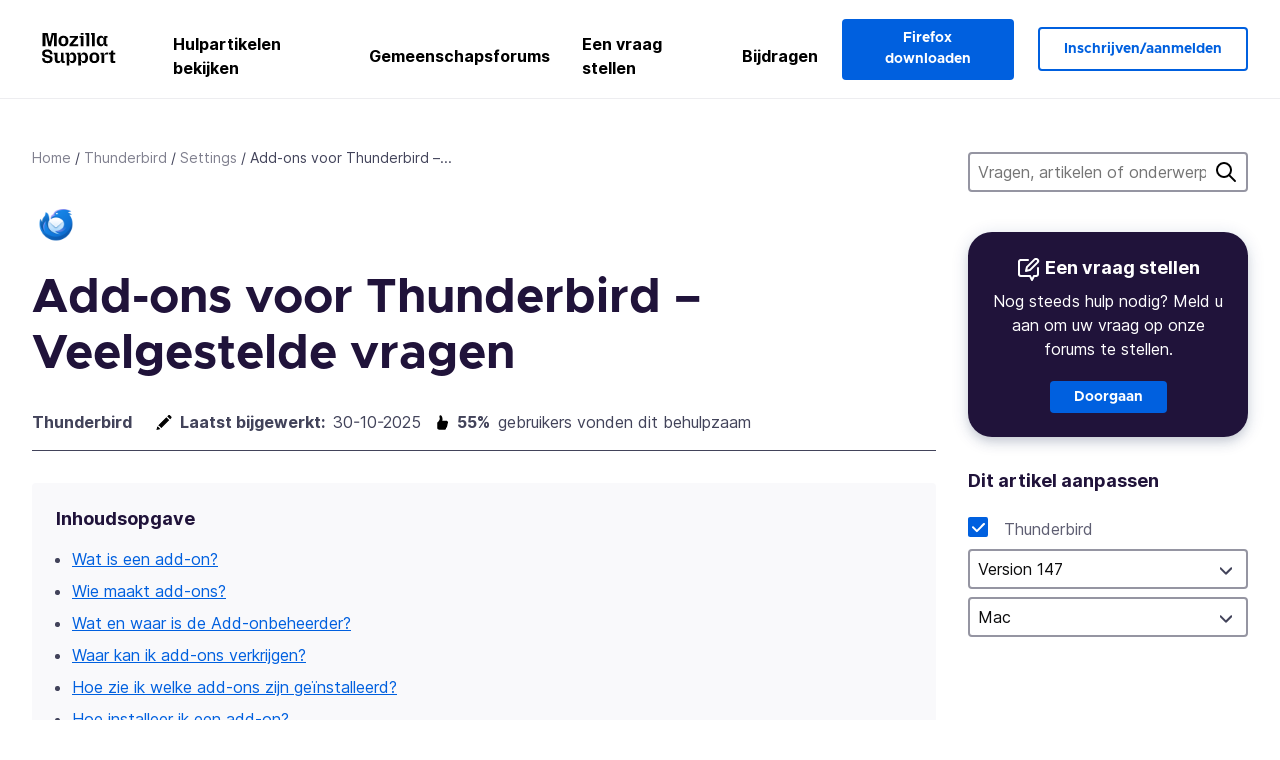

--- FILE ---
content_type: text/html; charset=utf-8
request_url: https://support.mozilla.org/nl/kb/add-ons-voor-thunderbird-veelgestelde-vragen
body_size: 75771
content:



<!DOCTYPE html>
<html class="no-js" lang="nl"
  dir="ltr"
  data-gtm-container-id="G-2VC139B3XV"
  data-ga-content-group="kb-article"
  data-ga-default-slug="thunderbird-add-ons-frequently-asked-questions"
  data-ga-article-locale="nl"
  data-ga-topics="/add-ons-extensions-and-themes/settings/"
  data-ga-products="/thunderbird/"
  
  >
<head>
  <!--
Read more about our custom configuration and use of Google Analytics here:
https://bugzilla.mozilla.org/show_bug.cgi?id=1122305#c8
-->

<!-- Google Tag Manager -->

  <script src="https://assets-prod.sumo.prod.webservices.mozgcp.net/static/gtm-snippet.f1a8b29a563ecd7a.js" nonce="vyph0tbCvmTRhYMaLYOHxw=="></script>

<!-- End Google Tag Manager -->

  
  <meta http-equiv="Content-Type" content="text/html; charset=utf-8"/>

  
    <title>
  Add-ons voor Thunderbird – Veelgestelde vragen | Hulp voor Thunderbird
</title>
  

  
<link rel="apple-touch-icon" sizes="180x180" href="https://assets-prod.sumo.prod.webservices.mozgcp.net/static/apple-touch-icon.40087fc676872dcc.png">
<link rel="icon" type="image/png" href="https://assets-prod.sumo.prod.webservices.mozgcp.net/static/favicon.abcbdb85e0f9e7a0.png">
<link rel="manifest" href="/manifest.json">
<link rel="shortcut icon" href="https://assets-prod.sumo.prod.webservices.mozgcp.net/static/favicon.abcbdb85e0f9e7a0.png">
<meta name="theme-color" content="#ffffff">


  <link rel="search" type="application/opensearchdescription+xml" title="Mozilla Support" href="/nl/search/xml"/>
  

  
  
  <link href="https://assets-prod.sumo.prod.webservices.mozgcp.net/static/screen.02cf61ea7585e2c7.css" rel="stylesheet" nonce="vyph0tbCvmTRhYMaLYOHxw==">

  
  
  <script defer="defer" src="https://assets-prod.sumo.prod.webservices.mozgcp.net/static/32.a390ba7069326239.js" nonce="vyph0tbCvmTRhYMaLYOHxw=="></script><script defer="defer" src="https://assets-prod.sumo.prod.webservices.mozgcp.net/static/common.ec3737bd76c83a6a.js" nonce="vyph0tbCvmTRhYMaLYOHxw=="></script>
  
    <script defer="defer" src="https://assets-prod.sumo.prod.webservices.mozgcp.net/static/566.52e082bc6ceca92f.js" nonce="vyph0tbCvmTRhYMaLYOHxw=="></script><script defer="defer" src="https://assets-prod.sumo.prod.webservices.mozgcp.net/static/467.e805b3b5a73440ca.js" nonce="vyph0tbCvmTRhYMaLYOHxw=="></script><script defer="defer" src="https://assets-prod.sumo.prod.webservices.mozgcp.net/static/58.4022309305ddf592.js" nonce="vyph0tbCvmTRhYMaLYOHxw=="></script><script defer="defer" src="https://assets-prod.sumo.prod.webservices.mozgcp.net/static/document.1400607f788fdb23.js" nonce="vyph0tbCvmTRhYMaLYOHxw=="></script>
  
  <script defer="defer" src="https://assets-prod.sumo.prod.webservices.mozgcp.net/static/common.fx.download.46606c8553638ec9.js" nonce="vyph0tbCvmTRhYMaLYOHxw=="></script>

  
    
      <meta name="description" content="Add-ons zijn extensies en andere toevoegingen die nieuwe functionaliteiten aan Thunderbird toevoegen of de vormgeving ervan wijzigen."/>
    
  

  
  <meta name="google-site-verification" content="2URA-2Y9BeYYUf8B2BSsBSVetJJS3TZwlXBOaMx2VfY" />
  
  <meta name="google-site-verification" content="ueNbCgS4e1JIAgLGwufm-jHaIcLXFLtFMmR_65S1Ag0" />
  
  <meta name="msvalidate.01" content="1659173DC94819093068B0ED7C51C527" />

  

    <meta name="viewport" content="width=device-width, initial-scale=1.0, maximum-scale=1.0, user-scalable=no" />

  
    <link rel="canonical" href="https://support.mozilla.org/nl/kb/add-ons-voor-thunderbird-veelgestelde-vragen" />
  
</head>

<body class="html-ltr logged-out responsive document nl"
      data-readonly="false"
      data-usernames-api="/nl/users/api/usernames"
      data-messages-api="/nl/messages/api/autocomplete"
      data-media-url="https://assets-prod.sumo.prod.webservices.mozgcp.net/"
      
        data-ga-alternate-url="/nl/kb/thunderbird-add-ons-frequently-asked-questions"
      
data-document-id="17514" >



  

<ul class="sumo-nav-access" id="nav-access">
  <li><a href="#main-content">Naar hoofdinhoud</a></li>
  <li><a href="/nl/locales?next=%2Fen-US%2Fkb%2Fthunderbird-add-ons-frequently-asked-questions">Taal wijzigen</a></li>
  <li><a id="skip-to-search" href="#search-q">Naar zoeken</a></li>
</ul>



<div class="media-test"></div>

<div id="announcements">
  
  


  
  
</div>

<header class="mzp-c-navigation sumo-nav">
  <div class="mzp-c-navigation-l-content">
    <div class="sumo-nav--container">
      <div class="sumo-nav--logo">
        <a href="/nl/"><img src="https://assets-prod.sumo.prod.webservices.mozgcp.net/static/mozilla-support.4be004d0bbcbfb1e.svg" alt="Mozilla Support Logo"/></a>
      </div>

      <button data-mobile-nav-search-button class="sumo-nav--search-button" type="button">Search</button>
      <button data-sumo-toggle-nav="#main-navigation" class="sumo-nav--toggle-button" type="button" aria-controls="main-navigation">Menu</button>
      <a class="sumo-nav--avatar-button" data-sumo-toggle-nav="#profile-navigation" aria-controls="profile-navigation" aria-role="button">
        
        <img class="avatar" src="https://assets-prod.sumo.prod.webservices.mozgcp.net/static/default-FFA-avatar.1eeb2a0a42235417.png" alt="Avatar for Username">
        

      </a>
      <div class="mzp-c-navigation-items sumo-nav--list-wrap" id="main-navigation">
        <div class="mzp-c-navigation-menu">
          <nav class="mzp-c-menu mzp-is-basic">
              
              <ul class="mzp-c-menu-category-list sumo-nav--list">
                
<li class="mzp-c-menu-category mzp-has-drop-down mzp-js-expandable">
  <a class="mzp-c-menu-title sumo-nav--link" href="/nl/questions/" aria-haspopup="true"
    aria-controls="mzp-c-menu-panel-help">Hulpartikelen bekijken</a>
  <div class="mzp-c-menu-panel mzp-has-card" id="mzp-c-menu-panel-help">
    <div class="sumo-nav--dropdown-container">
      <div class="sumo-nav--dropdown-grid">
        <button class="mzp-c-menu-button-close" type="button"
          aria-controls="mzp-c-menu-panel-example">Menu Firefox sluiten</button>
        <div class="sumo-nav--dropdown-col">
          <section class="mzp-c-menu-item mzp-has-icon sumo-nav--dropdown-item">
          <div class="mzp-c-menu-item-head">
            <svg class="mzp-c-menu-item-icon" width="24" height="24" xmlns="http://www.w3.org/2000/svg" viewBox="0 0 24 24">
              <g transform="translate(3 3)" stroke="#000" stroke-width="2" fill="none" fill-rule="evenodd"
                stroke-linecap="round">
                <rect stroke-linejoin="round" width="18" height="18" rx="2" />
                <path d="M4 5h10M4 9h10M4 13h4" />
              </g>
            </svg>
            <h4 class="mzp-c-menu-item-title">Verkennen op product</h4>
          </div>
            <ul class="mzp-c-menu-item-list sumo-nav--sublist">
              <li>
                <a href="/nl/products/firefox"
                  data-event-name="link_click"
                  data-event-parameters='{
                    "link_name": "main-menu.firefox-browser.product-home",
                    "link_detail": "firefox"
                  }'>
                  Firefox desktop
                </a>
              </li>
              <li>
                <a href="/nl/products/mozilla-vpn"
                  data-event-name="link_click"
                  data-event-parameters='{
                    "link_name": "main-menu.mozilla-vpn.product-home",
                    "link_detail": "mozilla-vpn"
                  }'>
                  Mozilla VPN
                </a>
              </li>
              <li>
                <a href="/nl/products/ios"
                  data-event-name="link_click"
                  data-event-parameters='{
                    "link_name": "main-menu.firefox-for-ios.product-home",
                    "link_detail": "ios"
                  }'>
                  Firefox voor iOS
                </a>
              </li>
              <li>
                <a href="/nl/products/thunderbird"
                  data-event-name="link_click"
                  data-event-parameters='{
                    "link_name": "main-menu.thunderbird.product-home",
                    "link_detail": "thunderbird"
                  }'>
                  Thunderbird
                </a>
              </li>
              <li>
                <a href="/nl/products/mobile"
                  data-event-name="link_click"
                  data-event-parameters='{
                    "link_name": "main-menu.firefox-for-android.product-home",
                    "link_detail": "mobile"
                  }'>
                  Firefox voor Android
                </a>
              </li>
              <li>
                <a class="color-link" href="/nl/products/"
                  data-event-name="link_click"
                  data-event-parameters='{"link_name": "main-menu.browse-all-articles.list-products"}'>
                  Alle producten bekijken
                </a>
              </li>
            </ul>
          </section>
        </div>
        <div class="sumo-nav--dropdown-col">
          <section class="mzp-c-menu-item mzp-has-icon sumo-nav--dropdown-item">
            <div class="mzp-c-menu-item-head">
              <svg class="mzp-c-menu-item-icon" width="24" height="24" xmlns="http://www.w3.org/2000/svg" viewBox="0 0 24 24">
                <g transform="translate(3 3)" stroke="#000" stroke-width="2" fill="none" fill-rule="evenodd"
                  stroke-linecap="round">
                  <rect stroke-linejoin="round" width="18" height="18" rx="2" />
                  <path d="M4 5h10M4 9h10M4 13h4" />
                </g>
              </svg>
              <h4 class="mzp-c-menu-item-title">Op onderwerp verkennen</h4>
            </div>
            
  
  
  
  
  
  

  
    
    
    
    
    
    
    

  

  <ul class="mzp-c-menu-item-list sumo-nav--sublist">
    <li>
      <a href="/nl/topics/settings"
          data-event-name="link_click"
          data-event-parameters='{
          "link_name": "main-menu.topic-home",
          "link_detail": "settings"
        }'>
          Instellingen
      </a>
    </li>
    <li>
      <a href="/nl/topics/installation-and-updates"
          data-event-name="link_click"
          data-event-parameters='{
          "link_name": "main-menu.topic-home",
          "link_detail": "installation-and-updates"
        }'>
          Installation and updates
      </a>
    </li>
    <li>
      <a href="/nl/topics/email-and-messaging"
          data-event-name="link_click"
          data-event-parameters='{
          "link_name": "main-menu.topic-home",
          "link_detail": "email-and-messaging"
        }'>
          Email and messaging
      </a>
    </li>
    <li>
      <a href="/nl/topics/performance-and-connectivity"
          data-event-name="link_click"
          data-event-parameters='{
          "link_name": "main-menu.topic-home",
          "link_detail": "performance-and-connectivity"
        }'>
          Performance and connectivity
      </a>
    </li>
    <li>
      <a href="/nl/topics/privacy-and-security"
          data-event-name="link_click"
          data-event-parameters='{
          "link_name": "main-menu.topic-home",
          "link_detail": "privacy-and-security"
        }'>
          Privacy and security
      </a>
    </li>
    <li>
      <a href="/nl/topics/browse"
          data-event-name="link_click"
          data-event-parameters='{
          "link_name": "main-menu.topic-home",
          "link_detail": "browse"
        }'>
          Bladeren
      </a>
    </li>
  </ul>

          </section>
        </div>
      </div>
    </div>
  </div>
</li>
<li class="mzp-c-menu-category mzp-has-drop-down mzp-js-expandable">
  <a class="mzp-c-menu-title sumo-nav--link" href="#" aria-haspopup="true" aria-controls="mzp-c-menu-panel-tools">Gemeenschapsforums</a>
  <div class="mzp-c-menu-panel mzp-has-card" id="mzp-c-menu-panel-tools">
    <div class="sumo-nav--dropdown-container">
      <div class="sumo-nav--dropdown-grid">
        <button class="mzp-c-menu-button-close" type="button"
          aria-controls="mzp-c-menu-panel-example">Menu Firefox sluiten</button>
        <div class="sumo-nav--dropdown-col">
          <section class="mzp-c-menu-item mzp-has-icon sumo-nav--dropdown-item">
            <div class="mzp-c-menu-item-head">
              <svg class="mzp-c-menu-item-icon" width="24" height="24" xmlns="http://www.w3.org/2000/svg"
                viewBox="0 0 24 24">
                <g stroke="#000" stroke-width="2" fill="none" fill-rule="evenodd" stroke-linecap="round"
                  stroke-linejoin="round">
                  <path
                    d="M17 17l-1.051 3.154a1 1 0 01-1.898 0L13 17H5a2 2 0 01-2-2V5a2 2 0 012-2h14a2 2 0 012 2v10a2 2 0 01-2 2h-2zM7 8h10M7 12h10" />
                </g>
              </svg>
              <h4 class="mzp-c-menu-item-title">Op product bladeren</h4>
            </div>
            <ul class="mzp-c-menu-item-list sumo-nav--sublist">
              <li>
                <a href="/nl/questions/firefox"
                   data-event-name="link_click"
                   data-event-parameters='{
                    "link_name": "main-menu.support-forum-home",
                    "link_detail": "desktop"
                  }'>
                   Firefox desktop
                </a>
              </li>
              <li>
                <a href="/nl/questions/focus-firefox"
                   data-event-name="link_click"
                   data-event-parameters='{
                    "link_name": "main-menu.support-forum-home",
                    "link_detail": "focus"
                  }'>
                   Firefox Focus
                </a>
              </li>
              <li>
                <a href="/nl/questions/ios"
                   data-event-name="link_click"
                   data-event-parameters='{
                    "link_name": "main-menu.support-forum-home",
                    "link_detail": "ios"
                  }'>
                   Firefox voor iOS
                </a>
              </li>
              <li>
                <a href="/nl/questions/thunderbird"
                   data-event-name="link_click"
                   data-event-parameters='{
                    "link_name": "main-menu.support-forum-home",
                    "link_detail": "thunderbird"
                  }'>
                   Thunderbird
                </a>
              </li>
              <li>
                <a href="/nl/questions/mobile"
                   data-event-name="link_click"
                   data-event-parameters='{
                    "link_name": "main-menu.support-forum-home",
                    "link_detail": "mobile"
                  }'>
                   Firefox voor Android
                </a>
              </li>
              <li>
                <a class="color-link" href="/nl/questions/"
                   data-event-name="link_click"
                   data-event-parameters='{
                    "link_name": "main-menu.support-forum-home",
                    "link_detail": "view-all-home"
                  }'>
                   Alle forums bekijken
                </a>
              </li>
            </ul>
          </section>
        </div>
        <div class="sumo-nav--dropdown-col">
          <section class="mzp-c-menu-item mzp-has-icon sumo-nav--dropdown-item">
            <div class="mzp-c-menu-item-head">
              <svg class="mzp-c-menu-item-icon" width="24" height="24" xmlns="http://www.w3.org/2000/svg"
                viewBox="0 0 24 24">
                <path
                  d="M10.5 9.5L3 17c-1 1.667-1 3 0 4s2.333.833 4-.5l7.5-7.5c2.333 1.054 4.333.734 6-.96 1.667-1.693 1.833-3.707.5-6.04l-3 3-2.5-.5L15 6l3-3c-2.333-1.333-4.333-1.167-6 .5-1.667 1.667-2.167 3.667-1.5 6z"
                  stroke="#000" stroke-width="2" fill="none" fill-rule="evenodd" stroke-linecap="round"
                  stroke-linejoin="round" />
              </svg>
              <h4 class="mzp-c-menu-item-title">Door alle forumdiscussies bladeren op onderwerp</h4>
            </div>
            
  
  
  
  
  
  

  
    
    
    
    
    
    
    
  

  <ul class="mzp-c-menu-item-list sumo-nav--sublist">
    <li>
      <a href="/nl/questions/topic/settings"
          data-event-name="link_click"
          data-event-parameters='{
          "link_name": "main-menu.support-forum-home",
          "link_detail": "settings"
        }'>
          Instellingen
      </a>
    </li>
    <li>
      <a href="/nl/questions/topic/installation-and-updates"
          data-event-name="link_click"
          data-event-parameters='{
          "link_name": "main-menu.support-forum-home",
          "link_detail": "installation-and-updates"
        }'>
          Installation and updates
      </a>
    </li>
    <li>
      <a href="/nl/questions/topic/email-and-messaging"
          data-event-name="link_click"
          data-event-parameters='{
          "link_name": "main-menu.support-forum-home",
          "link_detail": "email-and-messaging"
        }'>
          Email and messaging
      </a>
    </li>
    <li>
      <a href="/nl/questions/topic/performance-and-connectivity"
          data-event-name="link_click"
          data-event-parameters='{
          "link_name": "main-menu.support-forum-home",
          "link_detail": "performance-and-connectivity"
        }'>
          Performance and connectivity
      </a>
    </li>
    <li>
      <a href="/nl/questions/topic/privacy-and-security"
          data-event-name="link_click"
          data-event-parameters='{
          "link_name": "main-menu.support-forum-home",
          "link_detail": "privacy-and-security"
        }'>
          Privacy and security
      </a>
    </li>
    <li>
      <a href="/nl/questions/topic/browse"
          data-event-name="link_click"
          data-event-parameters='{
          "link_name": "main-menu.support-forum-home",
          "link_detail": "browse"
        }'>
          Bladeren
      </a>
    </li>
  </ul>

          </section>
        </div>
      </div>
    </div>
  </div>
</li>

<li class="mzp-c-menu-category mzp-has-drop-down mzp-js-expandable">
  <a class="mzp-c-menu-title sumo-nav--link" href="/nl/questions/" aria-haspopup="true"
    aria-controls="mzp-c-menu-panel-help">Een vraag stellen</a>
  <div class="mzp-c-menu-panel mzp-has-card" id="mzp-c-menu-panel-help">
    <div class="sumo-nav--dropdown-container">
      <div class="sumo-nav--dropdown-grid">
        <button class="mzp-c-menu-button-close" type="button"
          aria-controls="mzp-c-menu-panel-example">Menu Firefox sluiten
        </button>
        <div class="sumo-nav--dropdown">
          <section class="mzp-c-menu-item mzp-has-icon sumo-nav--dropdown-item">
            <div class="mzp-c-menu-item-head">
              <svg class="mzp-c-menu-item-icon" width="24" height="24" xmlns="http://www.w3.org/2000/svg"
                viewBox="0 0 24 24">
                <g stroke="#000" stroke-width="2" fill="none" fill-rule="evenodd" stroke-linecap="round"
                  stroke-linejoin="round">
                  <path d="M11 3H4a2 2 0 00-2 2v12a2 2 0 002 2h9l2 4 2-4h2a2 2 0 002-2v-6" />
                  <path d="M17.5 2.5a2.121 2.121 0 013 3L13 13l-4 1 1-4 7.5-7.5z" />
                </g>
              </svg>
              <h4 class="mzp-c-menu-item-title">Hulp verkrijgen met</h4>
            </div>
            <ul class="mzp-c-menu-item-list sumo-nav--sublist-aaq">
              <li>
                <a href="/nl/questions/new/desktop"
                   data-event-name="link_click"
                   data-event-parameters='{
                    "link_name": "main-menu.aaq-step-2",
                    "link_detail": "desktop"
                  }'>
                   Firefox desktop
                </a>
              </li>
              <li>
                <a href="/nl/questions/new/firefox-enterprise"
                   data-event-name="link_click"
                   data-event-parameters='{
                    "link_name": "main-menu.aaq-step-2",
                    "link_detail": "firefox-enterprise"
                  }'>
                   Firefox voor ondernemingen
                </a>
              </li>
              <li>
                <a href="/nl/questions/new/relay"
                   data-event-name="link_click"
                   data-event-parameters='{
                    "link_name": "main-menu.aaq-step-2",
                    "link_detail": "relay"
                  }'>
                   Firefox Relay
                </a>
              </li>
              <li>
                <a href="/nl/questions/new/thunderbird"
                   data-event-name="link_click"
                   data-event-parameters='{
                    "link_name": "main-menu.aaq-step-2",
                    "link_detail": "thunderbird"
                  }'>
                   Thunderbird
                </a>
              </li>
              <li>
                <a href="/nl/questions/new/ios"
                   data-event-name="link_click"
                   data-event-parameters='{
                    "link_name": "main-menu.aaq-step-2",
                    "link_detail": "ios"
                  }'>
                   Firefox voor iOS
                </a>
              </li>
              <li>
                <a href="/nl/questions/new/focus"
                   data-event-name="link_click"
                   data-event-parameters='{
                    "link_name": "main-menu.aaq-step-2",
                    "link_detail": "focus"
                  }'>
                   Firefox Focus
                </a>
              </li>
              <li>
                <a href="/nl/questions/new/monitor"
                   data-event-name="link_click"
                   data-event-parameters='{
                    "link_name": "main-menu.aaq-step-2",
                    "link_detail": "monitor"
                  }'>
                   Monitor
                </a>
              </li>
              <li>
                <a href="/nl/questions/new/mozilla-account"
                   data-event-name="link_click"
                   data-event-parameters='{
                    "link_name": "main-menu.aaq-step-2",
                    "link_detail": "mozilla-account"
                  }'>
                   Mozilla-account
                </a>
              </li>
              <li>
                <a href="/nl/questions/new/mobile"
                   data-event-name="link_click"
                   data-event-parameters='{
                    "link_name": "main-menu.aaq-step-2",
                    "link_detail": "mobile"
                  }'>
                   Firefox voor Android
                </a>
              </li>
              <li>
                <a href="/nl/questions/new/mozilla-vpn"
                   data-event-name="link_click"
                   data-event-parameters='{
                    "link_name": "main-menu.aaq-step-2",
                    "link_detail": "mozilla-vpn"
                  }'>
                   Mozilla VPN
                </a>
              </li>
              <li>
                <a href="/nl/questions/new/pocket"
                   data-event-name="link_click"
                   data-event-parameters='{
                    "link_name": "main-menu.aaq-step-2",
                    "link_detail": "pocket"
                  }'>
                   Pocket
                </a>
              </li>
              <li>
                <a class="color-link" href="/nl/questions/new"
                   data-event-name="link_click"
                   data-event-parameters='{
                    "link_name": "main-menu.aaq-step-1",
                    "link_detail": "view-all"
                  }'>
                   Alles bekijken
                </a>
              </li>
            </ul>
          </section>
        </div>
      </div>
    </div>
  </div>
</li>


  <li class="mzp-c-menu-category">
    <a class="mzp-c-menu-title sumo-nav--link" href="/nl/contribute"
      data-event-name="link_click"
      data-event-parameters='{"link_name": "main-menu.contribute.contribute-home"}'>
      Bijdragen
    </a>
  </li>


              </ul>
              
          </nav>
        </div>
      </div>

      <div class="mzp-c-navigation-items sumo-nav--list-wrap-right logged-out" id="profile-navigation">
        <div class="mzp-c-navigation-menu">
          <nav class="mzp-c-menu mzp-is-basic">
              
              <ul class="mzp-c-menu-category-list sumo-nav--list">
                

<li class="mzp-c-menu-category sumo-nav--item-right">
  
<form data-instant-search="form" id="support-search"  action="/nl/search/" method="get"
   class="simple-search-form">
  
  
  <input type="hidden" name="product" value="thunderbird" />
  
  
  <input spellcheck="true" type="search" autocomplete="off" name="q" aria-required="true"
    placeholder="Vragen, artikelen of onderwerpen doorzoeken (bijvoorbeeld: wachtwoorden opslaan in Firefox)" class="searchbox" id="search-q" />
  <button type="submit" title="Zoeken" class="search-button">Zoeken</button>
</form>


  
  
  <a href="https://www.firefox.com/?utm_source=support.mozilla.org&amp;utm_medium=referral&amp;utm_campaign=non-fx-button&amp;utm_content=header-download-button"
    class="firefox-download-button hidden sumo-button primary-button button-lg">Firefox downloaden</a>
  
</li>


<li
  class="mzp-c-menu-category logged-out-button-row ">
  
  <a rel="nofollow" href="/nl/users/auth" class="sumo-button secondary-button button-lg"
    data-event-name="link_click"
    data-event-parameters='{"link_name": "main-menu.sign-in-up"}'>
    Inschrijven/aanmelden
  </a>
  
</li>

              </ul>
              
          </nav>
        </div>
      </div>
      <div class="mzp-c-navigation-items sumo-nav--mobile-search-form" id="search-navigation">
        <div class="mzp-c-navigation-menu">
          <nav class="mzp-c-menu mzp-is-basic">
            
<form data-instant-search="form" id="mobile-search-results"  action="/nl/search/" method="get"
   class="simple-search-form">
  
  
  <input type="hidden" name="product" value="thunderbird" />
  
  
  <input spellcheck="true" type="search" autocomplete="off" name="q" aria-required="true"
    placeholder="Vragen, artikelen of onderwerpen doorzoeken (bijvoorbeeld: wachtwoorden opslaan in Firefox)" class="searchbox" id="search-q" />
  <button type="submit" title="Zoeken" class="search-button">Zoeken</button>
</form>

          </nav>
        </div>
      </div>
    </div>
  </div>
</header><!--/.mzp-c-navigation -->


<!-- This is only displayed when the instant search is active.
     This block is overriden in home.html and product.html,
     and can likely be removed when frontend search is replaced. -->
<div class="home-search-section sumo-page-section--lg shade-bg hidden-search-masthead">
  <div class="mzp-l-content narrow">
    <div class="home-search-section--content">
      <h4 class="sumo-page-heading-xl">Zoeken in Support</h4>
      
<form data-instant-search="form" id="hidden-search"  action="/nl/search/" method="get"
   class="simple-search-form">
  
  
  <input type="hidden" name="product" value="thunderbird" />
  
  
  <input spellcheck="true" type="search" autocomplete="off" name="q" aria-required="true"
    placeholder="Vragen, artikelen of onderwerpen doorzoeken (bijvoorbeeld: wachtwoorden opslaan in Firefox)" class="searchbox" id="search-q" />
  <button type="submit" title="Zoeken" class="search-button">Zoeken</button>
</form>

    </div>
  </div>
</div>








<div class="mzp-l-content " id="main-content">
  <div class="sumo-page-section--inner">
    
  
<div class="breadcrumbs" id="main-breadcrumbs">
  <ol id="breadcrumbs" class="breadcrumbs--list">
  
    
      
        <li><a href="/nl/">Home</a></li>
      
    
  
    
      
        <li><a href="/nl/products/thunderbird">Thunderbird</a></li>
      
    
  
    
      
        <li><a href="/nl/products/thunderbird/settings">Settings</a></li>
      
    
  
    
      <li>Add-ons voor Thunderbird –...</li>
    
  
  </ol>
  </div>


    <div class="sumo-l-two-col ">
      
      <aside id="aside" class="sumo-l-two-col--sidebar">
        
        
  <div class="search-form-sidebar large-only">
    
<form data-instant-search="form" id="support-search-sidebar"  action="/nl/search/" method="get"
   class="simple-search-form">
  
  
  <input type="hidden" name="product" value="thunderbird" />
  
  
  <input spellcheck="true" type="search" autocomplete="off" name="q" aria-required="true"
    placeholder="Vragen, artikelen of onderwerpen doorzoeken (bijvoorbeeld: wachtwoorden opslaan in Firefox)" class="searchbox" id="search-q" />
  <button type="submit" title="Zoeken" class="search-button">Zoeken</button>
</form>

  </div>

  
    
  
  <div class="aaq-widget card is-inverse elevation-01 text-center radius-md">
    <h2 class="card--title has-bottom-margin">
      <svg class="card--icon-sm" width="24px" height="24px" viewBox="0 0 24 24" xmlns="http://www.w3.org/2000/svg">
        <g stroke="none" stroke-width="1" fill="none" fill-rule="evenodd" stroke-linecap="round" stroke-linejoin="round">
          <g transform="translate(2.000000, 1.878680)" stroke="#FFFFFF" stroke-width="2">
            <path d="M9,1.12132031 L2,1.12132031 C0.8954305,1.12132031 5.32907052e-15,2.01675081 5.32907052e-15,3.12132031 L5.32907052e-15,15.1213203 C5.32907052e-15,16.2258898 0.8954305,17.1213203 2,17.1213203 L11,17.1213203 L13,21.1213203 L15,17.1213203 L17,17.1213203 C18.1045695,17.1213203 19,16.2258898 19,15.1213203 L19,9.12132031"></path>
            <path d="M15.5,0.621320312 C16.3284271,-0.207106783 17.6715729,-0.207106769 18.5,0.621320344 C19.3284271,1.44974746 19.3284271,2.79289318 18.5,3.62132031 L11,11.1213203 L7,12.1213203 L8,8.12132031 L15.5,0.621320312 Z"></path>
          </g>
        </g>
      </svg>

      Een vraag stellen
    </h2>
    
    
    
    
    

    
      
        
          <p>Nog steeds hulp nodig? Meld u aan om uw vraag op onze forums te stellen.</p>
        
      
    

    

    
  
    <a class="sumo-button primary-button feature-box"
      href="/nl/questions/new/thunderbird/form"
      data-event-name="link_click"
      data-event-parameters='{
        "link_name": "aaq-widget.aaq-step-3",
        "link_detail": "thunderbird"
      }'>
      Doorgaan
    </a>
    </div>
  

  
    
    
  
  
  <nav id="doc-tools">
    <ul class="sidebar-nav sidebar-folding">
      
      <li id="editing-tools-sidebar">
        
        <span class="details-heading"></span>
        <ul class="sidebar-nav--list">
        
        
          <li>
            
    

    <section class="showfor" id="showfor-panel">
      <script type="application/json" class="showfor-data">
        {"products": [{"title": "Thunderbird", "slug": "thunderbird", "platforms": ["win8", "win7", "winxp", "mac", "linux", "win10", "win11"], "visible": true}], "versions": {"thunderbird": [{"name": "Version 149", "slug": "tb149", "product": "thunderbird", "default": false, "min_version": 149.0, "max_version": 150.0, "visible": true}, {"name": "Version 148", "slug": "tb148", "product": "thunderbird", "default": false, "min_version": 148.0, "max_version": 149.0, "visible": true}, {"name": "Version 147", "slug": "tb147", "product": "thunderbird", "default": true, "min_version": 147.0, "max_version": 148.0, "visible": true}, {"name": "Version 146", "slug": "tb146", "product": "thunderbird", "default": false, "min_version": 146.0, "max_version": 147.0, "visible": true}, {"name": "Version 145", "slug": "tb145", "product": "thunderbird", "default": false, "min_version": 145.0, "max_version": 146.0, "visible": true}, {"name": "Version 144", "slug": "tb144", "product": "thunderbird", "default": false, "min_version": 144.0, "max_version": 145.0, "visible": true}, {"name": "Version 143", "slug": "tb143", "product": "thunderbird", "default": false, "min_version": 143.0, "max_version": 144.0, "visible": true}, {"name": "Version 142", "slug": "tb142", "product": "thunderbird", "default": false, "min_version": 142.0, "max_version": 143.0, "visible": true}, {"name": "Version 141", "slug": "tb141", "product": "thunderbird", "default": false, "min_version": 141.0, "max_version": 142.0, "visible": true}, {"name": "Version 140", "slug": "tb140", "product": "thunderbird", "default": false, "min_version": 140.0, "max_version": 141.0, "visible": true}, {"name": "Version 140 ESR", "slug": "tb140-esr", "product": "thunderbird", "default": false, "min_version": 140.0, "max_version": 141.0, "visible": true}, {"name": "Version 139", "slug": "tb139", "product": "thunderbird", "default": false, "min_version": 139.0, "max_version": 140.0, "visible": true}, {"name": "Version 138", "slug": "tb138", "product": "thunderbird", "default": false, "min_version": 138.0, "max_version": 139.0, "visible": true}, {"name": "Version 137", "slug": "tb137", "product": "thunderbird", "default": false, "min_version": 137.0, "max_version": 138.0, "visible": false}, {"name": "Version 136", "slug": "tb136", "product": "thunderbird", "default": false, "min_version": 136.0, "max_version": 137.0, "visible": false}, {"name": "Version 135", "slug": "tb135", "product": "thunderbird", "default": false, "min_version": 135.0, "max_version": 136.0, "visible": false}, {"name": "Version 134", "slug": "tb134", "product": "thunderbird", "default": false, "min_version": 134.0, "max_version": 135.0, "visible": false}, {"name": "Version 133", "slug": "tb133", "product": "thunderbird", "default": false, "min_version": 133.0, "max_version": 134.0, "visible": false}, {"name": "Version 132", "slug": "tb132", "product": "thunderbird", "default": false, "min_version": 132.0, "max_version": 133.0, "visible": false}, {"name": "Version 131", "slug": "tb131", "product": "thunderbird", "default": false, "min_version": 131.0, "max_version": 132.0, "visible": false}, {"name": "Version 130", "slug": "tb130", "product": "thunderbird", "default": false, "min_version": 130.0, "max_version": 131.0, "visible": false}, {"name": "Version 129", "slug": "tb129", "product": "thunderbird", "default": false, "min_version": 129.0, "max_version": 130.0, "visible": false}, {"name": "Version 128", "slug": "tb128", "product": "thunderbird", "default": false, "min_version": 128.0, "max_version": 129.0, "visible": false}, {"name": "Version 127", "slug": "tb127", "product": "thunderbird", "default": false, "min_version": 127.0, "max_version": 128.0, "visible": false}, {"name": "Version 125", "slug": "tb125", "product": "thunderbird", "default": false, "min_version": 125.0, "max_version": 126.0, "visible": false}, {"name": "Version 115", "slug": "tb115", "product": "thunderbird", "default": false, "min_version": 115.0, "max_version": 116.0, "visible": false}, {"name": "Version 102", "slug": "tb102", "product": "thunderbird", "default": false, "min_version": 102.0, "max_version": 103.0, "visible": false}, {"name": "Version 91", "slug": "tb91", "product": "thunderbird", "default": false, "min_version": 91.0, "max_version": 92.0, "visible": false}, {"name": "Version 78", "slug": "tb78", "product": "thunderbird", "default": false, "min_version": 78.0, "max_version": 79.0, "visible": false}, {"name": "Version 68", "slug": "tb68", "product": "thunderbird", "default": false, "min_version": 68.0, "max_version": 69.0, "visible": false}, {"name": "Version 60", "slug": "tb60", "product": "thunderbird", "default": false, "min_version": 60.0, "max_version": 61.0, "visible": false}, {"name": "Version 52", "slug": "tb52", "product": "thunderbird", "default": false, "min_version": 52.0, "max_version": 53.0, "visible": false}, {"name": "Version 45", "slug": "tb45", "product": "thunderbird", "default": false, "min_version": 45.0, "max_version": 46.0, "visible": false}, {"name": "Version 38", "slug": "tb38", "product": "thunderbird", "default": false, "min_version": 38.0, "max_version": 39.0, "visible": false}, {"name": "Version 31", "slug": "tb31", "product": "thunderbird", "default": false, "min_version": 31.0, "max_version": 32.0, "visible": false}, {"name": "Version 24", "slug": "tb24", "product": "thunderbird", "default": false, "min_version": 24.0, "max_version": 25.0, "visible": false}, {"name": "Version 17", "slug": "tb17", "product": "thunderbird", "default": false, "min_version": 17.0, "max_version": 18.0, "visible": false}, {"name": "Version 16", "slug": "tb16", "product": "thunderbird", "default": false, "min_version": 16.0, "max_version": 17.0, "visible": false}, {"name": "Version 15", "slug": "tb15", "product": "thunderbird", "default": false, "min_version": 15.0, "max_version": 16.0, "visible": false}, {"name": "Version 14", "slug": "tb14", "product": "thunderbird", "default": false, "min_version": 14.0, "max_version": 15.0, "visible": false}, {"name": "Version 13", "slug": "tb13", "product": "thunderbird", "default": false, "min_version": 13.0, "max_version": 14.0, "visible": false}, {"name": "Version 12", "slug": "tb12", "product": "thunderbird", "default": false, "min_version": 12.0, "max_version": 13.0, "visible": false}, {"name": "Version 11", "slug": "tb11", "product": "thunderbird", "default": false, "min_version": 11.0, "max_version": 12.0, "visible": false}, {"name": "Version 10", "slug": "tb10", "product": "thunderbird", "default": false, "min_version": 10.0, "max_version": 11.0, "visible": false}, {"name": "Version 9", "slug": "tb9", "product": "thunderbird", "default": false, "min_version": 9.0, "max_version": 10.0, "visible": false}, {"name": "Version 8", "slug": "tb8", "product": "thunderbird", "default": false, "min_version": 8.0, "max_version": 9.0, "visible": false}, {"name": "Version 7", "slug": "tb7", "product": "thunderbird", "default": false, "min_version": 7.0, "max_version": 8.0, "visible": false}, {"name": "Version 6", "slug": "tb6", "product": "thunderbird", "default": false, "min_version": 6.0, "max_version": 7.0, "visible": false}, {"name": "Version 5", "slug": "tb5", "product": "thunderbird", "default": false, "min_version": 5.0, "max_version": 6.0, "visible": false}, {"name": "Version 4", "slug": "tb4", "product": "thunderbird", "default": false, "min_version": 4.0, "max_version": 5.0, "visible": false}, {"name": "Version 3", "slug": "tb3", "product": "thunderbird", "default": false, "min_version": 3.0, "max_version": 4.0, "visible": false}, {"name": "Version 2", "slug": "tb2", "product": "thunderbird", "default": false, "min_version": 2.0, "max_version": 3.0, "visible": false}, {"name": "Version 1", "slug": "tb1", "product": "thunderbird", "default": false, "min_version": 1.0, "max_version": 2.0, "visible": false}]}, "platforms": {"thunderbird": [{"name": "Linux", "slug": "linux", "visible": true}, {"name": "Mac", "slug": "mac", "visible": true}, {"name": "Windows XP", "slug": "winxp", "visible": true}, {"name": "Windows 7/Vista", "slug": "win7", "visible": true}, {"name": "Windows 8", "slug": "win8", "visible": true}, {"name": "Windows 10", "slug": "win10", "visible": true}, {"name": "Windows 11", "slug": "win11", "visible": true}]}}
      </script>

      <h3 class="sidebar-subheading force-top-margin">Dit artikel aanpassen</h3>
      

      
        
          
          

          <div class="product" data-product="thunderbird">
            <div class="field checkbox is-condensed">
              <input
                type="checkbox"
                id="id_thunderbird"
                checked
                value="product:thunderbird"
              />
              <label for="id_thunderbird">Thunderbird</label>
            </div>

            
              <div class="selectbox-wrapper">
                <select class="version">
                  
                    
                      <option value="version:tb149"
                              data-min="149.0"
                              data-max="150.0"
                              >
                        Version 149
                      </option>
                    
                  
                    
                      <option value="version:tb148"
                              data-min="148.0"
                              data-max="149.0"
                              >
                        Version 148
                      </option>
                    
                  
                    
                      <option value="version:tb147"
                              data-min="147.0"
                              data-max="148.0"
                              selected>
                        Version 147
                      </option>
                    
                  
                    
                      <option value="version:tb146"
                              data-min="146.0"
                              data-max="147.0"
                              >
                        Version 146
                      </option>
                    
                  
                    
                      <option value="version:tb145"
                              data-min="145.0"
                              data-max="146.0"
                              >
                        Version 145
                      </option>
                    
                  
                    
                      <option value="version:tb144"
                              data-min="144.0"
                              data-max="145.0"
                              >
                        Version 144
                      </option>
                    
                  
                    
                      <option value="version:tb143"
                              data-min="143.0"
                              data-max="144.0"
                              >
                        Version 143
                      </option>
                    
                  
                    
                      <option value="version:tb142"
                              data-min="142.0"
                              data-max="143.0"
                              >
                        Version 142
                      </option>
                    
                  
                    
                      <option value="version:tb141"
                              data-min="141.0"
                              data-max="142.0"
                              >
                        Version 141
                      </option>
                    
                  
                    
                      <option value="version:tb140"
                              data-min="140.0"
                              data-max="141.0"
                              >
                        Version 140
                      </option>
                    
                  
                    
                      <option value="version:tb140-esr"
                              data-min="140.0"
                              data-max="141.0"
                              >
                        Version 140 ESR
                      </option>
                    
                  
                    
                      <option value="version:tb139"
                              data-min="139.0"
                              data-max="140.0"
                              >
                        Version 139
                      </option>
                    
                  
                    
                      <option value="version:tb138"
                              data-min="138.0"
                              data-max="139.0"
                              >
                        Version 138
                      </option>
                    
                  
                    
                  
                    
                  
                    
                  
                    
                  
                    
                  
                    
                  
                    
                  
                    
                  
                    
                  
                    
                  
                    
                  
                    
                  
                    
                  
                    
                  
                    
                  
                    
                  
                    
                  
                    
                  
                    
                  
                    
                  
                    
                  
                    
                  
                    
                  
                    
                  
                    
                  
                    
                  
                    
                  
                    
                  
                    
                  
                    
                  
                    
                  
                    
                  
                    
                  
                    
                  
                    
                  
                    
                  
                    
                  
                    
                  
                    
                  
                    
                  
                </select>
              </div>
            

            
              <div class="selectbox-wrapper">
                <select class="platform">
                  
                    
                      <option value="platform:win8" >
                        Windows 8
                      </option>
                    
                  
                    
                      <option value="platform:win7" >
                        Windows 7/Vista
                      </option>
                    
                  
                    
                      <option value="platform:winxp" >
                        Windows XP
                      </option>
                    
                  
                    
                      <option value="platform:mac" >
                        Mac
                      </option>
                    
                  
                    
                      <option value="platform:linux" >
                        Linux
                      </option>
                    
                  
                    
                      <option value="platform:win10" >
                        Windows 10
                      </option>
                    
                  
                    
                      <option value="platform:win11" >
                        Windows 11
                      </option>
                    
                  
                </select>
              </div>
            
          </div>
        
      
    </section>
  
          </li>
        
        </ul>
      </li>
    </ul>
  </nav>

        
<div id="document-vote-wrapper-wide-screen" class="document-vote--sidebar-wrap">
  
  
    
  
  
    <div class="document-vote elevation-02 text-center" data-page-url="/nl/kb/add-ons-voor-thunderbird-veelgestelde-vragen">
      <form class="document-vote--form helpful"
            hx-post="/nl/kb/add-ons-voor-thunderbird-veelgestelde-vragen/vote"
            hx-indicator=".wait"
            hx-target="this"
            hx-swap="outerHTML">
          <input type='hidden' name='csrfmiddlewaretoken' value='FkKDESKHlDrmMsEhpue3kmaLYjMc8xOirodwK6f2KjOa4LXh6aRCvVa4pMWFgYfv' />
          <h4 class="document-vote--heading">Was dit artikel nuttig?</h4>
          <div class="document-vote--buttons">
            <input type="hidden" name="revision_id" value="312291" />
            <input type="hidden" name="source" value="footer" />
            <button type="submit" class="btn helpful-button" name="helpful"
                    data-event-name="article_vote"
                    data-event-parameters='{"vote": "helpful"}'
            >Ja👍</button>
            <button type="submit" class="btn not-helpful-button" name="not-helpful"
                    data-event-name="article_vote"
                    data-event-parameters='{"vote": "not-helpful"}'
            >Nee👎</button>
            <img class="wait" src="https://assets-prod.sumo.prod.webservices.mozgcp.net/static/spinner.0504e207549790a6.gif" alt="Een moment geduld…" />
          </div>
      </form>
    </div>
  
</div>

      </aside>
      
      <main role="main" class="sumo-l-two-col--main">
      
      
  <section id="document-list">
    <header class="sumo-article-header kb-header">
      <div class="sumo-article-header--text">
        <div class="documents-product-title">
          
          <a href="/nl/products/thunderbird" title="Thunderbird">
            <img src="https://assets-prod.sumo.prod.webservices.mozgcp.net/media/uploads/products/2024-02-12-07-36-53-599028_1.png" height="48" width="48" alt="" />
          </a>
          
        </div>
        <h1 class="sumo-page-heading">Add-ons voor Thunderbird – Veelgestelde vragen</h1>
      </div>
    </header>

    
    <article class="wiki-doc">
      
  
  
      
        
  <div id="document_metadata" class="has-border-bottom">
    <span class="product tooltip-container">
      Thunderbird
      <span class="tooltip">Thunderbird</span>
    </span>
    
      <span class="last-updated">
       <img class="pencil" src="https://assets-prod.sumo.prod.webservices.mozgcp.net/static/pencil.966aaf14c9fb9489.svg" />
       <strong>Laatst bijgewerkt:</strong>
        <span class="time">
          <time datetime="2025-10-30T23:33:55.661588-07:00">30-10-2025</time>
        </span>
      </span>
    
    
      <span class="helpful-info">
        <img class="thumbsup" src="https://assets-prod.sumo.prod.webservices.mozgcp.net/static/thumbs-up.ebafb6e8babd8913.svg"/><span class="helpful-count">55%</span> gebruikers vonden dit behulpzaam
      </span>
    
  </div>
      
      <section id="doc-content" class="document--content ">
    
      
      <div id="toc"><h2>Inhoudsopgave</h2><ul><li class="toclevel-1"><a href="#w_wat-is-een-add-on"><span class="tocnumber">1</span> <span class="toctext">Wat is een add-on?</span></a></li><li class="toclevel-1"><a href="#w_wie-maakt-add-ons"><span class="tocnumber">2</span> <span class="toctext">Wie maakt add-ons?</span></a></li><li class="toclevel-1"><a href="#w_wat-en-waar-is-de-add-onbeheerder"><span class="tocnumber">3</span> <span class="toctext">Wat en waar is de Add-onbeheerder?</span></a></li><li class="toclevel-1"><a href="#w_waar-kan-ik-add-ons-verkrijgen"><span class="tocnumber">4</span> <span class="toctext">Waar kan ik add-ons verkrijgen?</span></a></li><li class="toclevel-1"><a href="#w_hoe-zie-ik-welke-add-ons-zijn-geinstalleerd"><span class="tocnumber">5</span> <span class="toctext">Hoe zie ik welke add-ons zijn geïnstalleerd?</span></a></li><li class="toclevel-1"><a href="#w_hoe-installeer-ik-een-add-on"><span class="tocnumber">6</span> <span class="toctext">Hoe installeer ik een add-on?</span></a></li><li class="toclevel-1"><a href="#w_hoe-configureer-ik-add-ons"><span class="tocnumber">7</span> <span class="toctext">Hoe configureer ik add-ons?</span></a></li><li class="toclevel-1"><a href="#w_hoe-wijzig-ik-het-updategedrag-van-een-add-on"><span class="tocnumber">8</span> <span class="toctext">Hoe wijzig ik het updategedrag van een add-on?</span></a></li><li class="toclevel-1"><a href="#w_hoe-werk-ik-een-add-on-handmatig-bij"><span class="tocnumber">9</span> <span class="toctext">Hoe werk ik een add-on handmatig bij?</span></a></li><li class="toclevel-1"><a href="#w_wat-als-mijn-add-on-niet-werkt"><span class="tocnumber">10</span> <span class="toctext">Wat als mijn add-on niet werkt?</span></a></li><li class="toclevel-1"><a href="#w_hoe-schakel-ik-een-add-on-uit"><span class="tocnumber">11</span> <span class="toctext">Hoe schakel ik een add-on uit?</span></a></li><li class="toclevel-1"><a href="#w_hoe-de-installeer-ik-een-add-on"><span class="tocnumber">12</span> <span class="toctext">Hoe de-installeer ik een add-on?</span></a></li><li class="toclevel-1"><a href="#w_hoe-maakontwikkel-ik-een-add-on"><span class="tocnumber">13</span> <span class="toctext">Hoe maak/ontwikkel ik een add-on?</span></a></li></ul></div>
<h1 id="w_wat-is-een-add-on">Wat is een add-on?</h1>
<p>Add-ons zijn extensies en andere toevoegingen die nieuwe functionaliteiten aan Thunderbird toevoegen of de vormgeving ervan wijzigen. Thunderbird bevat een open, uitbreidbare ontwerp- en programma-architectuur. Hierdoor kunnen mensen ‘add-ons’ voor Thunderbird maken.
</p>
<h1 id="w_wie-maakt-add-ons">Wie maakt add-ons?</h1>
<p>Add-ons worden meestal gemaakt door vrijwilligers, typisch <strong>niet</strong> de ontwikkelaars van Thunderbird. Thunderbird host een website voor de verspreiding van add-ons, maar Thunderbird is <strong>niet</strong> verantwoordelijk voor ondersteuning van add-ons. Als u hulp nodig hebt bij een add-on, dient u <a href="#w_wat-als-mijn-add-on-niet-werkt">contact op te nemen met de maker van de add-on</a>.
</p>
<h1 id="w_wat-en-waar-is-de-add-onbeheerder">Wat en waar is de Add-onbeheerder?</h1>
<p>De Add-onbeheerder is de centrale interface voor vermelding, bijwerken, inschakelen, uitschakelen, verwijderen en installeren van add-ons. Klik om de Add-onbeheerder te openen op de menuknop <img alt="Fx89menuButton" class="wiki-image frameless lazy" data-original-src="https://assets-prod.sumo.prod.webservices.mozgcp.net/media/uploads/gallery/images/2021-05-15-11-18-38-e5b736.png" src="https://assets-prod.sumo.prod.webservices.mozgcp.net/static/placeholder.cb78bf81388965e3.gif" title=""> en klik op <span class="menu">Add-ons en thema’s</span>.
</p><p>De Add-onbeheerder bevat meerdere panelen:
</p>
<ul><li> <span class="menu">Aanbevelingen</span>: lijst met populaire en aanbevolen add-ons.
</li><li> <span class="menu">Extensies</span>: lijst met geïnstalleerde extensies (add-ons die functionaliteit aan Thunderbird toevoegen).
</li><li> <span class="menu">Thema’s</span>: lijst met geïnstalleerde thema’s (add-ons die het uiterlijk van Thunderbird wijzigen).
</li></ul>
<h1 id="w_waar-kan-ik-add-ons-verkrijgen">Waar kan ik add-ons verkrijgen?</h1>
<p>De meeste add-ons voor Thunderbird worden verspreid via de <a href="https://addons.thunderbird.net/">Thunderbird-add-onswebsite</a> (hoewel schrijvers hun add-ons op elke gewenste wijze kunnen verspreiden). U kunt met een webbrowser op de add-onswebsite zoeken en bladeren. U kunt ook de <a href="#w_wat-en-waar-is-de-add-onbeheerder">Add-onbeheerder</a> openen en naar add-ons zoeken door zoektermen in het zoekveld in de rechterbovenhoek in te geven, of door de lijst met aanbevolen add-ons in het paneel <span class="menu">Aanbevelingen</span> bladeren.
</p>
<h1 id="w_hoe-zie-ik-welke-add-ons-zijn-geinstalleerd">Hoe zie ik welke add-ons zijn geïnstalleerd?</h1>
<ol><li> Open de <a href="#w_wat-en-waar-is-de-add-onbeheerder">Add-onbeheerder</a>.
</li><li> Wissel naar het paneel <span class="menu">Extensies</span> of <span class="menu">Thema’s</span>.
</li></ol>
<h1 id="w_hoe-installeer-ik-een-add-on">Hoe installeer ik een add-on?</h1>
<p>Lees hiervoor <a href="/nl/kb/add-installeren-thunderbird">Een add-on installeren in Thunderbird</a>.
</p>
<h1 id="w_hoe-configureer-ik-add-ons">Hoe configureer ik add-ons?</h1>
<ol><li> Open de <a href="/nl/kb/add-ons-voor-thunderbird-veelgestelde-vragen#w_wat-en-waar-is-de-add-onbeheerder">Add-onbeheerder</a>.
</li><li> Wissel naar het paneel <span class="menu">Extensies</span> voor alle geïnstalleerde extensies (alleen extensies kunnen worden geconfigureerd).
<dl><dt><img alt="TB102Add-onsExtensions" class="wiki-image frameless lazy" data-original-src="https://assets-prod.sumo.prod.webservices.mozgcp.net/media/uploads/gallery/images/2023-07-12-03-09-39-d0b2a8.png" src="https://assets-prod.sumo.prod.webservices.mozgcp.net/static/placeholder.cb78bf81388965e3.gif" title="">
</dt></dl>
<ul><li> Als de add-on een optiespagina heeft, toont het extensie-item een moersleutelpictogram <img alt="TB102WrenchIcon" class="wiki-image frameless lazy" data-original-src="https://assets-prod.sumo.prod.webservices.mozgcp.net/media/uploads/gallery/images/2023-07-12-03-31-44-8c45aa.png" src="https://assets-prod.sumo.prod.webservices.mozgcp.net/static/placeholder.cb78bf81388965e3.gif" title="">.
</li></ul>
</li><li> Klik op het moersleutelpictogram om instellingen voor de extensie te bekijken of te wijzigen.
</li></ol>
<h1 id="w_hoe-wijzig-ik-het-updategedrag-van-een-add-on">Hoe wijzig ik het updategedrag van een add-on?</h1>
<p>Het standaard updategedrag kan worden gewijzigd door de instelling <span class="menu">Add-ons automatisch bijwerken</span> in het menu achter het tandwielpictogram van de <a href="#w_wat-en-waar-is-de-add-onbeheerder">Add-onbeheerder</a> om te schakelen.
</p><p><img alt="MenuUnderCogWheel" class="wiki-image frameless lazy" data-original-src="https://assets-prod.sumo.prod.webservices.mozgcp.net/media/uploads/gallery/images/2016-02-15-14-21-53-ebfa4b.png" src="https://assets-prod.sumo.prod.webservices.mozgcp.net/static/placeholder.cb78bf81388965e3.gif" title="">
</p><p>Het updategedrag van elke add-on kan ook individueel worden ingesteld:
</p>
<ol><li> Open de <a href="#w_wat-en-waar-is-de-add-onbeheerder">Add-onbeheerder</a>.
</li><li> Wissel naar het paneel <span class="menu">Extensies</span> of <span class="menu">Thema’s</span>.
</li><li> Klik op de naam van een add-on om de beheerpagina te openen.
</li><li> Scroll naar de vermelding <span class="menu">Automatische updates toestaan</span> en selecteer <em>Aan</em> of <em>Uit</em> in plaats van <em>Standaard</em>.
</li></ol>
<h1 id="w_hoe-werk-ik-een-add-on-handmatig-bij">Hoe werk ik een add-on handmatig bij?</h1>
<ol><li> Open de <a href="/nl/kb/add-ons-voor-thunderbird-veelgestelde-vragen#w_wat-en-waar-is-de-add-onbeheerder">Add-onbeheerder</a>.
</li><li> Wissel naar het paneel <span class="menu">Extensies</span> of <span class="menu">Thema’s</span>.
</li><li> Klik op het tandwielpictogram in de rechterbovenhoek en selecteer <span class="menu">Op updates controleren</span>.
</li><li> Het menupictogram (drie puntjes) van alle add-ons die kunnen worden bijgewerkt, wordt aangeduid met een kleine blauwe stip.
</li><li> Klik op de drie puntjes en selecteer <span class="menu">Bijwerken</span>.
</li></ol>
<h1 id="w_wat-als-mijn-add-on-niet-werkt">Wat als mijn add-on niet werkt?</h1>
<p>Als u hebt bijgewerkt naar een nieuwere versie van Thunderbird of de <a href="/nl/kb/thunderbird-beta">betaversie van Thunderbird</a> gebruikt, en een add-on niet werkt of niet kan worden geïnstalleerd, dan is het mogelijk dat de schrijver van de add-on die versie niet ondersteunt. U kunt dan contact opnemen met de schrijver zoals hieronder beschreven. Het is echter ook mogelijk dat de add-on niet meer door de schrijver wordt onderhouden. Thunderbird informeert u of de ondersteuning mogelijk is gestopt (gedefinieerd als niet meer bijgewerkt in het afgelopen jaar), en ook of er een alternatieve add-on beschikbaar is. U kunt ook de op zichzelf staande, webgebaseerde versie van  het hulpmiddel <a href="https://extension-finder.thunderbird.net/">Extension Finder</a> gebruiken om naar alternatieve add-ons te zoeken.
</p><p>Neem contact op met de schrijver van de add-on voor ondersteuning, zoals beschreven op de beheerpagina van de add-on.
</p>
<ol><li> Open de <a href="#w_wat-en-waar-is-de-add-onbeheerder">Add-onbeheerder</a>.
</li><li> Wissel naar het paneel <span class="menu">Extensies</span> of <span class="menu">Thema’s</span>.
</li><li> Klik op de naam van de defecte add-on.
</li><li> Open de beheerinformatie.
</li><li> Scroll in het tabblad <em>Details</em> naar de vermelding <span class="menu">Startpagina</span> en open deze.
</li><li> De startpagina van de add-on vermeldt een ondersteuningswebsite en/of e-mailadres voor ondersteuning.
</li></ol>
<p>Als u geen antwoord ontvangt van de ondersteuning voor de add-on, stel dan een <a href="https://support.mozilla.org/questions/new/thunderbird">vraag bij Thunderbird-ondersteuning</a>.
</p>
<h1 id="w_hoe-schakel-ik-een-add-on-uit">Hoe schakel ik een add-on uit?</h1>
<ol><li> Open de <a href="#w_wat-en-waar-is-de-add-onbeheerder">Add-onbeheerder</a>.
</li><li> Wissel naar het paneel <span class="menu">Extensies</span> of <span class="menu">Thema’s</span>.
</li><li> Schakel de schuifknop rechts naast de add-on om deze uit te schakelen en te voorkomen dat deze wordt geladen.
</li></ol>
<h1 id="w_hoe-de-installeer-ik-een-add-on">Hoe de-installeer ik een add-on?</h1>
<p>Zorg, voordat u een add-on de-installeert, dat u een reservekopie hebt gemaakt van alle gegevens die met die add-on samenhangen. Alle door add-ons opgeslagen gegevens worden verwijderd als u de add-on verwijdert.
</p>
<ol><li> Open de <a href="/nl/kb/add-ons-voor-thunderbird-veelgestelde-vragen#w_wat-en-waar-is-de-add-onbeheerder">Add-onbeheerder</a>.
</li><li> Wissel naar het paneel <span class="menu">Extensies</span> of <span class="menu">Thema’s</span>.
</li><li> Klik op het menupictogram (drie puntjes) en selecteer <span class="menu">Verwijderen</span>.
</li></ol>
<p>De add-onbeheerder toont bovenaan een knop <span class="menu">Ongedaan maken</span> om de add-on te herstellen (inclusief de gegevens). Als de add-onbeheerder wordt gesloten, is de add-on definitief verwijderd.
</p>
<h1 id="w_hoe-maakontwikkel-ik-een-add-on">Hoe maak/ontwikkel ik een add-on?</h1>
<p>U kunt informatie over ontwikkeling van add-ons voor Thunderbird en hoe u advies kunt ontvangen vinden op <a href="https://developer.thunderbird.net/add-ons/">developer.thunderbird.net</a> (DTN).
</p>
    
  </section>

      

      
      
        <p class="share-link">
          <br/>
          
          Dit artikel delen: <a href="https://mzl.la/2cM7feG">https://mzl.la/2cM7feG</a>
        </p>
      
    </article>

    <section id="document-vote-wrapper-narrow-screen" class="sumo-page-section">
    </section>

    <section id="doc-contributors" class="document--contributors sumo-page-section">
    <p class="help-title text-body-md">Deze aardige mensen hebben geholpen bij het schrijven van dit artikel:</p> <div class="document--contributors-list text-body-xs"><a class="user secondary-color" rel="nofollow" href="/nl/user/Tonnes/">Tonnes</a>, <a class="user secondary-color" rel="nofollow" href="/nl/user/oeekker/">Onno Ekker</a>, <a class="user secondary-color" rel="nofollow" href="/nl/user/markh2/">Mark Heijl</a></div>
  </section>

    <section class="sumo-page-section">
      <div class="card card--callout is-full-width has-moz-headings">
  <div class="card--callout-wrap-narrow">
    <img class="card--feature-img" src="https://assets-prod.sumo.prod.webservices.mozgcp.net/static/volunteer.9a99c597228412ee.png" alt="Illustration of hands" />
    <div class="card--details">
      <h3 class="card--title">Vrijwilliger worden</h3>
      <p class="card--desc">Laat uw expertise groeien en deel deze met anderen. Beantwoord vragen en verbeter onze kennisbank.</p>
      <p class="card--desc"><strong><a href="/nl/contribute">Meer info</a></strong></p>
    </div>
  </div>
</div>
    </section>

    
      
  

    

  </section>

      </main>
    </div>
  </div>
  
</div>


<footer class="mzp-c-footer">
  <div class="mzp-l-content">
    <nav class="mzp-c-footer-primary">
      <div class="mzp-c-footer-cols">
        <section class="mzp-c-footer-col">
          <h5 class="mzp-c-footer-heading">Mozilla</h5>
          <ul class="mzp-c-footer-list">
            <li><a href="https://www.mozilla.org/about/legal/defend-mozilla-trademarks/">Misbruik van handelsmerk melden</a></li>
            <li><a href="https://github.com/mozilla/kitsune/">Broncode</a></li>
            <li><a href="https://twitter.com/firefox">Twitter</a></li>
            <li>
              <a href="/nl/contribute"
                data-event-name="link_click"
                data-event-parameters='{"link_name": "footer.join-our-community.contribute-home"}'>
                Doe mee met onze gemeenschap
              </a>
            </li>
            <li>
              <a href="/nl/"
                data-event-name="link_click"
                data-event-parameters='{"link_name": "footer.explore-help-articles.home"}'>
                Hulpartikelen bekijken
              </a>
            </li>
          </ul>
        </section>

        <section class="mzp-c-footer-col">
          <h5 class="mzp-c-footer-heading">Firefox</h5>
          <ul class="mzp-c-footer-list">
            <li><a href="https://www.firefox.com/thanks/?utm_source=support.mozilla.org&utm_campaign=footer&utm_medium=referral">Downloaden</a></li>
            <li><a href="https://www.firefox.com/?utm_source=support.mozilla.org&utm_campaign=footer&utm_medium=referral">Firefox desktop</a></li>
            <li><a href="https://www.firefox.com/browsers/mobile/android/?utm_source=support.mozilla.org&utm_campaign=footer&utm_medium=referral">Android-browser</a></li>
            <li><a href="https://www.firefox.com/browsers/mobile/ios/?utm_source=support.mozilla.org&utm_campaign=footer&utm_medium=referral">iOS-browser</a></li>
            <li><a href="https://www.firefox.com/browsers/mobile/focus/?utm_source=support.mozilla.org&utm_campaign=footer&utm_medium=referral">Focus-browser</a></li>
          </ul>
        </section>

        <section class="mzp-c-footer-col">
          <h5 class="mzp-c-footer-heading">Firefox voor ontwikkelaars</h5>
          <ul class="mzp-c-footer-list">
            <li><a href="https://www.firefox.com/channel/desktop/developer/?utm_source=support.mozilla.org&utm_campaign=footer&utm_medium=referral">Developer Edition</a></li>
            <li><a href="https://www.firefox.com/channel/desktop/?utm_source=support.mozilla.org&utm_campaign=footer&utm_medium=referral#beta">Beta</a></li>
            <li><a href="https://www.firefox.com/channel/android/?utm_source=support.mozilla.org&utm_campaign=footer&utm_medium=referral#beta">Beta voor Android</a></li>
            <li><a href="https://www.firefox.com/channel/desktop/?utm_source=support.mozilla.org&utm_campaign=footer&utm_medium=referral#nightly">Nightly</a></li>
            <li><a href="https://www.firefox.com/channel/android/?utm_source=support.mozilla.org&utm_campaign=footer&utm_medium=referral#nightly">Nightly voor Android</a></li>
          </ul>
        </section>

        <section class="mzp-c-footer-col">
          <h5 class="mzp-c-footer-heading">Mozilla-account</h5>
          <ul class="mzp-c-footer-list">
            
              <li><a rel="nofollow" href="/nl/users/auth">Inschrijven/aanmelden</a></li>
            
            <li>
              <a href="/nl/kb/access-mozilla-services-firefox-account"
                data-event-name="link_click"
                data-event-parameters='{"link_name": "footer.what-is-it.kb-article"}'>
                Wat is dit?
              </a>
            </li>
            <li><a href="https://accounts.firefox.com/reset_password">Wachtwoord herinitialiseren</a></li>
            <li>
              <a href="/nl/kb/switching-devices"
                data-event-name="link_click"
                data-event-parameters='{"link_name": "footer.sync-your-data.kb-article"}'>
                Uw gegevens synchroniseren
              </a>
            </li>
            <li>
              <a href="/nl/products/mozilla-account"
                data-event-name="link_click"
                data-event-parameters='{
                  "link_name": "footer.get-help.product-home",
                  "link_detail": "mozilla-account"
                }'>
                Hulp verkrijgen
              </a>
            </li>
          </ul>
        </section>

        <section class="mzp-c-footer-col lang-col">
          <form class="mzp-c-language-switcher" method="get" action="#">
            <a class="mzp-c-language-switcher-link" href="/nl/locales?next=%2Fen-US%2Fkb%2Fthunderbird-add-ons-frequently-asked-questions">Taal</a>
            <label for="mzp-c-language-switcher-select">Taal</label>
            <select id="mzp-c-language-switcher-select" class="mzp-js-language-switcher-select"
             name="lang">
              
                  <option value="af" >Afrikaans</option>
              
                  <option value="ar" >عربي</option>
              
                  <option value="az" >Azərbaycanca</option>
              
                  <option value="bg" >Български</option>
              
                  <option value="bm" >Bamanankan</option>
              
                  <option value="bn" >বাংলা</option>
              
                  <option value="bs" >Bosanski</option>
              
                  <option value="ca" >català</option>
              
                  <option value="cs" >Čeština</option>
              
                  <option value="da" >Dansk</option>
              
                  <option value="de" >Deutsch</option>
              
                  <option value="ee" >Èʋegbe</option>
              
                  <option value="el" >Ελληνικά</option>
              
                  <option value="en-US" >English</option>
              
                  <option value="es" >Español</option>
              
                  <option value="et" >eesti keel</option>
              
                  <option value="eu" >Euskara</option>
              
                  <option value="fa" >فارسی</option>
              
                  <option value="fi" >suomi</option>
              
                  <option value="fr" >Français</option>
              
                  <option value="fy-NL" >Frysk</option>
              
                  <option value="ga-IE" >Gaeilge (Éire)</option>
              
                  <option value="gl" >Galego</option>
              
                  <option value="gn" >Avañe&#39;ẽ</option>
              
                  <option value="gu-IN" >ગુજરાતી</option>
              
                  <option value="ha" >هَرْشَن هَوْسَ</option>
              
                  <option value="he" >עברית</option>
              
                  <option value="hi-IN" >हिन्दी (भारत)</option>
              
                  <option value="hr" >Hrvatski</option>
              
                  <option value="hu" >Magyar</option>
              
                  <option value="dsb" >Dolnoserbšćina</option>
              
                  <option value="hsb" >Hornjoserbsce</option>
              
                  <option value="id" >Bahasa Indonesia</option>
              
                  <option value="ig" >Asụsụ Igbo</option>
              
                  <option value="it" >Italiano</option>
              
                  <option value="ja" >日本語</option>
              
                  <option value="ka" >ქართული</option>
              
                  <option value="km" >ខ្មែរ</option>
              
                  <option value="kn" >ಕನ್ನಡ</option>
              
                  <option value="ko" >한국어</option>
              
                  <option value="ln" >Lingála</option>
              
                  <option value="lt" >lietuvių kalba</option>
              
                  <option value="mg" >Malagasy</option>
              
                  <option value="mk" >Македонски</option>
              
                  <option value="ml" >മലയാളം</option>
              
                  <option value="ms" >Bahasa Melayu</option>
              
                  <option value="ne-NP" >नेपाली</option>
              
                  <option value="nl" selected>Nederlands</option>
              
                  <option value="no" >Norsk</option>
              
                  <option value="pl" >Polski</option>
              
                  <option value="pt-BR" >Português (do Brasil)</option>
              
                  <option value="pt-PT" >Português (Europeu)</option>
              
                  <option value="ro" >română</option>
              
                  <option value="ru" >Русский</option>
              
                  <option value="si" >සිංහල</option>
              
                  <option value="sk" >slovenčina</option>
              
                  <option value="sl" >slovenščina</option>
              
                  <option value="sq" >Shqip</option>
              
                  <option value="sr" >Српски</option>
              
                  <option value="sw" >Kiswahili</option>
              
                  <option value="sv" >Svenska</option>
              
                  <option value="ta" >தமிழ்</option>
              
                  <option value="ta-LK" >தமிழ் (இலங்கை)</option>
              
                  <option value="te" >తెలుగు</option>
              
                  <option value="th" >ไทย</option>
              
                  <option value="tn" >Setswana</option>
              
                  <option value="tr" >Türkçe</option>
              
                  <option value="uk" >Українська</option>
              
                  <option value="ur" >اُردو</option>
              
                  <option value="vi" >Tiếng Việt</option>
              
                  <option value="wo" >Wolof</option>
              
                  <option value="xh" >isiXhosa</option>
              
                  <option value="yo" >èdè Yorùbá</option>
              
                  <option value="zh-CN" >中文 (简体)</option>
              
                  <option value="zh-TW" >正體中文 (繁體)</option>
              
                  <option value="zu" >isiZulu</option>
              
            </select>
            <!-- form submit button is shown when JavaScript is not enabled -->
            <button type="submit">Gaan</button>
          </form>
          <ul class="mzp-c-footer-links-social">
            <li><a class="twitter" href="https://twitter.com/firefox">Twitter<span>(@firefox)</span></a></li>
            <li><a class="youtube" href="https://www.youtube.com/firefoxchannel">YouTube<span> (firefoxchannel)</span></a></li>
            <li><a class="instagram" href="https://www.instagram.com/firefox">Instagram<span> (firefox)</span></a></li>
          </ul>
        </section>

      </div>
    </nav>

    <nav class="mzp-c-footer-secondary">
      <div class="mzp-c-footer-link-col">
        <div class="mzp-c-footer-primary-logo"><a href="https://www.mozilla.org/">Mozilla</a></div>
        <div class="mzp-c-footer-legal">
          <ul>
            <li><a href="https://www.mozilla.org/">mozilla.org</a></li>
            <li><a href="https://www.mozilla.org/about/legal/terms/mozilla/">Servicevoorwaarden</a></li>
            <li><a href="https://www.mozilla.org/privacy/websites/">Privacy</a></li>
            <li><a href="https://www.mozilla.org/privacy/websites/#user-choices">Cookies</a></li>
            <li><a href="https://www.mozilla.org/contact/">Contact</a></li>
          </ul>
        </div>
      </div>
      <div class="mzp-c-footer-legal-col">
        <p>
          De non-profit-moedermaatschappij van de <a href="https://www.mozilla.org" rel="external noopener" data-link-type="footer" data-link-name="Mozilla Corporation">Mozilla Corporation</a>, de <a href="https://foundation.mozilla.org" rel="external noopener" data-link-type="footer" data-link-name="Mozilla Foundation">Mozilla Foundation</a>.
        </p>
        <p>
          Delen van deze inhoud zijn c.1998–2026 door individuele mozilla.org-medewerkers. Inhoud is beschikbaar onder een <a rel="external noopener" href="https://www.mozilla.org/foundation/licensing/website-content/">Creative Commons-licentie</a>.
        </p>
      </div>
    </nav>
  </div>
</footer>

  
    <script src="https://assets-prod.sumo.prod.webservices.mozgcp.net/static/jsi18n/nl/djangojs-min.js"></script>
  


</body>
</html>

--- FILE ---
content_type: text/javascript
request_url: https://assets-prod.sumo.prod.webservices.mozgcp.net/static/jsi18n/nl/djangojs-min.js
body_size: 20567
content:
"use strict";{const globals=this;const django=globals.django||(globals.django={});django.pluralidx=function(n){const v=n!=1;if(typeof v==="boolean"){return v?1:0}else{return v}};django.catalog=django.catalog||{};const newcatalog={"% Responded in 24 hours":"% beantwoord binnen 24 uur","% Responded in 72 hours":"% beantwoord binnen 72 uur","% Solved":"% opgelost","%(num)s <small>of %(total)s</small>":"%(num)s <small>van %(total)s</small>","%(number)s selected":"%(number)s geselecteerd","%s characters remaining":"%s tekens resterend","1 new this week":["1 nieuwe deze week","%s nieuwe deze week"],"1 person has this problem":["1 persoon heeft dit probleem","%s personen hebben dit probleem"],"1 reply":["1 antwoord","%s antwoorden"],"1 → 1000":"1 → 1000","1m":"1m","1y":"1jr","3m":"3m","400 → 70+":"400 → 70+","6m":"6m","<strong>Draft has been saved on:</strong> %s":"<strong>Concept is opgeslagen om</strong> %s","<strong>Draft is saving...</strong>":"<strong>Concept wordt opgeslagen…</strong>","<strong>Error saving draft</strong>":"<strong>Fout bij opslaan van concept</strong>","A document with this slug already exists in this locale.":"Er bestaat al een document met deze identificator in deze locale.","A document with this title already exists in this locale.":"Er bestaat al een document met deze titel in deze locale.","About us":"Over ons","Active Contributors":"Actieve medewerkers","Add to calendar":"Aan agenda toevoegen",All:"Alles","All Articles: % Localized":"Alle artikelen: % vertaald","All Products":"Alle producten","Already have an account?":"Hebt u al een account?","An error occurred in our system. Please try again later.":"Er is een fout opgetreden in ons systeem. Probeer het later opnieuw.","Answer Votes: % Helpful":"Antwoordstemmen: % behulpzaam","Answer questions in the support forum":"Vragen in het ondersteuningsforum beantwoorden","Article Votes: % Helpful":"Artikelstemmen: % behulpzaam","Average Satisfaction":"Gemiddelde tevredenheid","Backup assistant":"Back-upassistent",Bold:"Vet","Bulleted List":"Opsommingslijst","Bulleted list item":"Item in opsommingslijst",Cancel:"Annuleren",Categories:"Categorieën","Check if your locale is available and go to your localization dashboard":"Controleer of uw locale beschikbaar is en ga naar uw lokalisatiedashboard","Check the Needs Update column and start editing articles!":"Controleer de kolom Bijwerken nodig en begin met het bewerken van artikelen!","Choose calendar":"Kies agenda","Choose revisions to compare":"Te vergelijken revisies kiezen","Click Through Rate %":"% doorklikverhouding",Close:"Sluiten","Common responses":"Bekende antwoorden","Community Discussion Only":"Alleen gemeenschapsdiscussies",Continue:"Doorgaan",Contribute:"Bijdragen","Copied!":"Gekopieerd!","Copy download link directly":"Downloadkoppeling rechtstreeks kopiëren","Copy link":"Koppeling kopiëren","Could not upload file. Please try again later.":"Bestand uploaden niet gelukt. Probeer het later nog eens.",Daily:"Dagelijks","Data syncing...":"Gegevens synchroniseren…","Don’t have an account?":"Hebt u geen account?","Download Firefox":"Firefox downloaden","Download Firefox on your new device":"Download Firefox op uw nieuwe apparaat","Download and install Firefox on your new device":"Firefox op uw nieuwe apparaat downloaden en installeren","Enter the URL of the external link":"Voer de URL van de externe koppeling in","Enter the name of the article":"Voer de naam van het artikel in","Enter your email":"Voer uw e-mailadres in","Enter your email address":"Voer uw e-mailadres in","Error deleting image":"Fout bij verwijderen van bestand","Error loading graph":"Fout bij laden van grafiek","Error uploading image":"Fout bij uploaden van afbeelding","Explore the Knowledge Base Dashboard":"Het Kennisbank-dashboard verkennen","External link:":"Externe koppeling:","File deleted. Please select an image file.":"Bestand verwijderd. Selecteer een afbeeldingsbestand.","Filter by product":"Filteren op product","Find support questions to answer":"Vind ondersteuningsvragen om te beantwoorden","FirefoxCalendarEvent.ics":"FirefoxCalendarEvent.ics","Found %(n)s result for ‘<span>%(q)s</span>’ for ‘<span>%(product)s</span>’":["%(n)s resultaat voor ‘<span>%(q)s</span>’ voor ‘<span>%(product)s</span>’ gevonden","<strong>%(n)s</strong> resultaten voor <strong>%(q)s</strong> voor <strong>%(product)s</strong> gevonden"],"Fox popping out from the top of a stack of boxes.":"Vos die uit de bovenkant van een stapel dozen springt.","Fox sticking its head out from behind a stack of boxes.":"Vos die zijn kop achter een stapel dozen vandaan steekt.","Fox tail sticking out from behind a stack of boxes.":"Vossenstaart die uitsteekt achter een stapel dozen.","From %(from_input)s to %(to_input)s":"Van %(from_input)s tot %(to_input)s",'From hardcore web developers to "how do I install Firefox"\n                    first time users, everybody needs your help in the forum!\n                    Share your knowledge by pointing people to the right help\n                    articles and providing troubleshooting steps for their\n                    individual questions.':"Van hardcore webontwikkelaars tot nieuwe ‘hoe installeer ik Firefox’-\n                    gebruikers, iedereen heeft uw hulp nodig op het forum!\n                    Deel uw kennis door mensen naar de juiste hulpartikelen\n                    te verwijzen en stappen voor probleemoplossing voor hun\n                    individuele vragen te bieden.","Get Support":"Ondersteuning verkrijgen","Heading 1":"Kop 1","Heading 2":"Kop 2","Heading 3":"Kop 3","Help Articles Only":"Alleen hulpartikelen","Help articles":"Hulpartikelen","Help articles are not available in your language yet? You want to join the amazing team translating them? You will help millions of users in your language. Pretty heroic, right?":"Nog geen hulpartikelen in uw taal beschikbaar? Wilt u het geweldige team versterken door ze te vertalen? U helpt er miljoenen gebruikers in uw taal mee. Nogal heldhaftig, nietwaar?","Help millions of users get the most out of their favorite browser. Your contributions will reach millions of users worldwide, and you can do it from the comfort of your couch!":"Help miljoenen gebruikers het meeste uit hun favoriete browser te halen. Uw bijdragen zullen miljoenen gebruikers over de hele wereld bereiken, en u kunt dit doen vanaf uw luie stoel!","Help us localize support articles":"Help ons ondersteuningsartikelen te lokaliseren","Help us write help articles":"Help ons hulpartikelen te schrijven",Home:"Thuis","How you can contribute":"Hoe u kunt meehelpen","I don't know":"Ik weet het niet","ICS file":"ICS-bestand","If you like writing and teaching, then the Knowledge Base (KB) is the place for you. We need contributors that can write, edit or proofread articles in English. Thousands of people are accessing our Knowledge Base every week. Imagine how many will be helped by you!":"Als u van schrijven en onderwijzen houdt, dan is de Kennisbank (KB) uw plek. We hebben medewerkers nodig die artikelen in het Engels kunnen schrijven, bewerken of proeflezen. Duizenden mensen bezoeken wekelijks onze Kennisbank. Stel u eens voor hoeveel er door u worden geholpen!","If you need to make any changes to the data you want synced, you can do so at any time in your <a href='#'>browser settings.</a>":"Als u wijzigingen moet aanbrengen in de gegevens die u wilt synchroniseren, kunt u dit op elk moment doen in uw <a href='#'>browserinstellingen.</a>","Image Attachment":"Afbeeldingsbijlage","Image too large. Please select a smaller image file.":"Afbeelding te groot. Selecteer een kleiner afbeeldingsbestand.",Images:"Afbeeldingen","Insert Link":"Koppeling invoegen","Insert Media":"Media invoegen","Insert Response":"Antwoord invoegen","Insert a link...":"Koppeling invoegen…","Insert media...":"Media invoegen…","Invalid email address":"Ongeldig e-mailadres","Invalid image. Please select a valid image file.":"Ongeldige afbeelding. Selecteer een geldig afbeeldingsbestand.",Italic:"Met schreef","Knowledge Base Article":"Kennisbankartikel","L10n Coverage":"L10n-dekking","Learn more about KB contribution":"Meer info over bijdragen aan de Kennisbank","Learn more about forum contribution":"Meer info over forumbijdragen","Learn more about localization contribution":"Meer info over lokalisatiebijdrage","Learn the basic guidelines":"Leer de basisrichtlijnen","Let’s make Mozilla Support speak your language!":"Laat Mozilla Support uw taal spreken!","Link target:":"Koppelingsdoel:","Link text:":"Koppelingstekst:","Loading...":"Laden…",Localization:"Lokalisatie","Localize support content":"Ondersteuningsinhoud vertalen","Matching responses":"Overeenkomende antwoorden","Month beginning %(year)s-%(month)s-%(date)s":"Maand vanaf %(date)s-%(month)s-%(year)s",Monthly:"Maandelijks",More:"Meer","Mozilla Support":"Mozilla Support","Mozilla Support is a community of enthusiastic volunteers and employees trying to support our users around the globe. Join us for an incredible adventure!":"Mozilla Support is een gemeenschap van enthousiaste vrijwilligers en medewerkers die gebruikers over de hele wereld proberen te ondersteunen. Doe mee voor een ongelooflijk avontuur!",Next:"Volgende",No:"Nee","No differences found":"Geen verschillen gevonden","No documents found":"Geen documenten gevonden","No related documents.":"Geen gerelateerde documenten.","No replies":"Geen antwoorden","No sections found":"Geen secties gevonden","No votes data":"Geen stemgegevens","Not responded in 24 hours":"Niet beantwoord binnen 24 uur","Not responded in 72 hours":"Niet beantwoord binnen 72 uur","Numbered List":"Genummerde lijst","Numbered list item":"Item van genummerde lijst","One article can be viewed by 400 million users and translated into 70+ languages":"Een artikel kan door 400 miljoen gebruikers worden bekeken en naar meer dan 70 talen worden vertaald","Oops, there was an error.":"Oeps, er is een fout opgetreden.","Other ways to contribute":"Andere manieren om bij te dragen","Page %(current)s of %(total)s":"Pagina %(current)s van %(total)s",Percent:"Percentage","Percent Yes":"Percentage Ja","Photo of Mozilla staff and volunteers.":"Foto van Mozilla-personeel en vrijwilligers.","Pick a way to contribute":"Kies een manier om bij te dragen","Please check you are signed in, and try again.":"Controleer of u bent aangemeld en probeer het nog eens.","Please select a category from the previous column or start a search.":"Selecteer een categorie uit de vorige kolom of start een zoekopdracht.","Please select an image or video to insert.":"Selecteer een afbeelding of video om in te voegen.",Previous:"Vorige",Questions:"Vragen","Quote previous message...":"Vorige bericht citeren…","Reply...":"Antwoorden…","Responded in 24 hours":"Beantwoord binnen 24 uur","Responded in 72 hours":"Beantwoord binnen 72 uur","Response editor":"Antwoordeditor","Response preview":"Voorbeeld van antwoord",Responses:"Antwoorden",Save:"Opslaan","Save the download link to your calendar and install Firefox whenever you’re ready.":"Sla de downloadkoppeling op naar uw agenda en installeer Firefox wanneer u er klaar voor bent.","Save the world from the comfort of your couch":"Red de wereld vanuit uw luie stoel","Search Gallery":"Galerij doorzoeken","Search for a user...":"Zoeken naar een gebruiker…","Search for common responses":"Zoeken naar bekende antwoorden","Send link":"Koppeling verzenden","Send this link to your email, or download it directly from the Firefox website. To finish, you'll need to install Firefox and sign in to your account.":"Verzend deze koppeling naar uw e-mailadres of download het rechtstreeks van de Firefox-website. Om te voltooien, dient u Firefox te installeren en u aan te melden bij uw account.",Sent:"Verzonden","Share your wisdom with the world!":"Deel uw wijsheid met de wereld!","Show media for:":"Media tonen voor:","Show:":"Tonen:","Sign in":"Aanmelden","Sign in to your account":"Aanmelden bij uw account","Sign up":"Registreren","Sign up as a volunteer":"Registreer als vrijwilliger","Sign up for an account":"Een account aanmaken",Solved:"Opgelost","Solving one issue helps up to 1000 users a day":"Het oplossen van een probleem helpt tot duizend gebruikers per dag","Sorry! 0 results found for ‘<span>%(q)s</span>’ for ‘<span>%(product)s</span>’":"Sorry! 0 resultaten gevonden voor ‘<span>%(q)s</span>’ voor ‘<span>%(product)s</span>’","Start answering!":"Begin met antwoorden!","Start localizing an article!":"Begin met het lokaliseren van een artikel!","Step %s":"Stap %s","Step %s of %s":"Stap %s van %s","Still need help?":"Nog steeds hulp nodig?","Support Forums":"Ondersteuningsforums","Support article:":"Ondersteuningsartikel:","Support forum":"Ondersteuningsforum","Switch to edit mode":"Omschakelen naar bewerkingsmodus","Switch to preview mode":"Omschakelen naar voorbeeldmodus","Sync your data":"Uw gegevens synchroniseren","Take a minute to create an <a href='%s'>account recovery key</a>, so you won’t get locked out if you lose your password.":"Neem even de tijd om een <a href='%s'>accountherstelsleutel</a> aan te maken, zodat u uw toegang niet verliest als u uw wachtwoord kwijtraakt.","Take the contributor's CPG training.":"Volg de CPG-training voor medewerkers.","The intended recipient of the email must have consented. <a href='%s'>Learn more</a>":"De bedoelde ontvanger van het e-mail- of sms-bericht moet hebben ingestemd. <a href='%s'>Meer info</a>","The setup assistant is currently unavailable for your version of Firefox. However, you can still perform a manual backup of your data by following the steps outlined in <a href='%s'>this article.</a>":"De configuratie-assistent is momenteel niet beschikbaar voor uw versie van Firefox. U kunt echter nog steeds een handmatige reservekopie van uw gegevens maken door de stappen te volgen die worden beschreven in <a href='%s'>dit artikel.</a>","There was an error checking for canned responses.":"Er is een fout opgetreden bij het controleren op sjabloonantwoorden.","There was an error generating the preview.":"Er is een fout opgetreden bij het aanmaken van het voorbeeld.","There was an error submitting your vote.":"Er is een fout opgetreden bij het indienen van uw stem.","There was an error.":"Er is een fout opgetreden.","There was an error. Please try again in a moment.":"Er is een fout opgetreden. Probeer het over enkele seconden nog eens.","To use the setup assistant or access the settings for backing up your Firefox data, visit this page using Firefox on a desktop device.":"Bezoek om de configuratie-assistent te gebruiken, of de instellingen voor het maken van een reservekopie van uw Firefox-gegevens te benaderen, deze pagina met Firefox op een desktopapparaat.","Toggle Diff":"Verschil in-/uitschakelen","Toggle syntax highlighting":"Syntaxismarkering in-/uitschakelen","Top 100 Articles: % Localized":"Top 100-artikelen: % vertaald","Top 20 Articles: % Localized":"Top 20-artikelen: % vertaald","Try searching again with a different keyword, or browse our featured articles below instead.":"Probeer opnieuw te zoeken met een ander trefwoord, of blader hieronder door onze aanbevolen artikelen.","Update browser settings":"Browserinstellingen bijwerken","Upload Media":"Media uploaden","Upload cancelled. Please select an image file.":"Uploaden geannuleerd. Selecteer een afbeeldingsbestand.",'Uploading "%s"...':"‘%s’ uploaden…","Use Firefox to continue":"Gebruik Firefox om door te gaan","Used by more than 400 million people, Mozilla support is fully powered by volunteers, and it’s more important than ever. This is where you come in.":"Mozilla Support wordt door meer dan 400 miljoen mensen gebruikt, wordt volledig mogelijk gemaakt door vrijwilligers en is belangrijker dan ooit. Daar hebben we u bij nodig.","Valid email required":"Geldig e-mailadres vereist",Videos:"Video’s","View All":"Alles bekijken",Visitors:"Bezoekers",Votes:"Stemmen","WARNING! Are you sure you want to deactivate this user? This cannot be undone!":"WAARSCHUWING! Weet u zeker dat u deze gebruiker wilt deactiveren? Dit kan niet ongedaan worden gemaakt!","We need your help!":"We hebben uw hulp nodig!","We were unable to sync your data. To complete this backup, you’ll need to turn on syncing. <a href='#'>Go to settings</a>":"We konden uw gegevens niet synchroniseren. Om deze back-up te voltooien, moet u synchronisatie inschakelen. <a href='#'>Naar instellingen</a>",Week:"Week","Week beginning %(year)s-%(month)s-%(date)s":"Week vanaf %(date)s-%(month)s-%(year)s",Weekly:"Wekelijks","We’re here for you. Get support from our contributors or staff members.":"Wij staan voor u klaar. Ontvang ondersteuning van onze medewerkers of stafleden.","Where all the action happens":"Waar alle actie plaatsvindt","Write help articles":"Hulpartikelen schrijven",YTD:"YTD",Yes:"Ja","You are not watching this thread":"U volgt deze conversatie niet","You are now signed in to your Mozilla account":"U bent nu aangemeld bij uw Mozilla-account","You are watching this thread":"U volgt deze conversatie","Your Firefox data is successfully backed up. To get started on your new device, download Firefox and sign in to your account with the link below.\n\n%s":"Er is met succes een reservekopie van uw Firefox-gegevens gemaakt. Download Firefox om op uw nieuwe apparaat aan de slag te gaan en meld u aan bij uw account via onderstaande koppeling.\n\n%s",'Your Firefox data is successfully backed up. To get started on your new device, download Firefox and sign in to your account with the link below.\n\n<a href="%s">Download Firefox</a>':'Er is met succes een reservekopie van uw Firefox-gegevens gemaakt. Download Firefox om op uw nieuwe apparaat aan de slag te gaan en meld u aan bij uw account via onderstaande koppeling.\n\n<a href="%s">Firefox downloaden</a>',"You’ll be able to sign in to this account on another device to sync your data.":"U kunt zich op een ander apparaat bij deze account aanmelden om uw gegevens te synchroniseren.","bold text":"vette tekst",cannedresponses:"sjabloonantwoorden","en-US KB":"en-US KB","example@example.com":"voorbeeld@example.com","italic text":"tekst met schreef","link text":"koppelingstekst",media:"media","non en-US KB":"non-en-US KB",said:"zei","user@example.com":"gebruiker@example.com"};for(const key in newcatalog){django.catalog[key]=newcatalog[key]}if(!django.jsi18n_initialized){django.gettext=function(msgid){const value=django.catalog[msgid];if(typeof value==="undefined"){return msgid}else{return typeof value==="string"?value:value[0]}};django.ngettext=function(singular,plural,count){const value=django.catalog[singular];if(typeof value==="undefined"){return count==1?singular:plural}else{return value.constructor===Array?value[django.pluralidx(count)]:value}};django.gettext_noop=function(msgid){return msgid};django.pgettext=function(context,msgid){let value=django.gettext(context+""+msgid);if(value.includes("")){value=msgid}return value};django.npgettext=function(context,singular,plural,count){let value=django.ngettext(context+""+singular,context+""+plural,count);if(value.includes("")){value=django.ngettext(singular,plural,count)}return value};django.interpolate=function(fmt,obj,named){if(named){return fmt.replace(/%\(\w+\)s/g,(function(match){return String(obj[match.slice(2,-2)])}))}else{return fmt.replace(/%s/g,(function(match){return String(obj.shift())}))}};django.formats={DATETIME_FORMAT:"j F Y H:i",DATETIME_INPUT_FORMATS:["%d-%m-%Y %H:%M:%S","%d-%m-%y %H:%M:%S","%Y-%m-%d %H:%M:%S","%d/%m/%Y %H:%M:%S","%d/%m/%y %H:%M:%S","%Y/%m/%d %H:%M:%S","%d-%m-%Y %H:%M:%S.%f","%d-%m-%y %H:%M:%S.%f","%Y-%m-%d %H:%M:%S.%f","%d/%m/%Y %H:%M:%S.%f","%d/%m/%y %H:%M:%S.%f","%Y/%m/%d %H:%M:%S.%f","%d-%m-%Y %H.%M:%S","%d-%m-%y %H.%M:%S","%d/%m/%Y %H.%M:%S","%d/%m/%y %H.%M:%S","%d-%m-%Y %H.%M:%S.%f","%d-%m-%y %H.%M:%S.%f","%d/%m/%Y %H.%M:%S.%f","%d/%m/%y %H.%M:%S.%f","%d-%m-%Y %H:%M","%d-%m-%y %H:%M","%Y-%m-%d %H:%M","%d/%m/%Y %H:%M","%d/%m/%y %H:%M","%Y/%m/%d %H:%M","%d-%m-%Y %H.%M","%d-%m-%y %H.%M","%d/%m/%Y %H.%M","%d/%m/%y %H.%M","%Y-%m-%d"],DATE_FORMAT:"j F Y",DATE_INPUT_FORMATS:["%d-%m-%Y","%d-%m-%y","%d/%m/%Y","%d/%m/%y","%Y/%m/%d","%Y-%m-%d"],DECIMAL_SEPARATOR:",",FIRST_DAY_OF_WEEK:1,MONTH_DAY_FORMAT:"j F",NUMBER_GROUPING:3,SHORT_DATETIME_FORMAT:"j-n-Y H:i",SHORT_DATE_FORMAT:"j-n-Y",THOUSAND_SEPARATOR:".",TIME_FORMAT:"H:i",TIME_INPUT_FORMATS:["%H:%M:%S","%H:%M:%S.%f","%H.%M:%S","%H.%M:%S.%f","%H.%M","%H:%M"],YEAR_MONTH_FORMAT:"F Y"};django.get_format=function(format_type){const value=django.formats[format_type];if(typeof value==="undefined"){return format_type}else{return value}};globals.pluralidx=django.pluralidx;globals.gettext=django.gettext;globals.ngettext=django.ngettext;globals.gettext_noop=django.gettext_noop;globals.pgettext=django.pgettext;globals.npgettext=django.npgettext;globals.interpolate=django.interpolate;globals.get_format=django.get_format;django.jsi18n_initialized=true}}